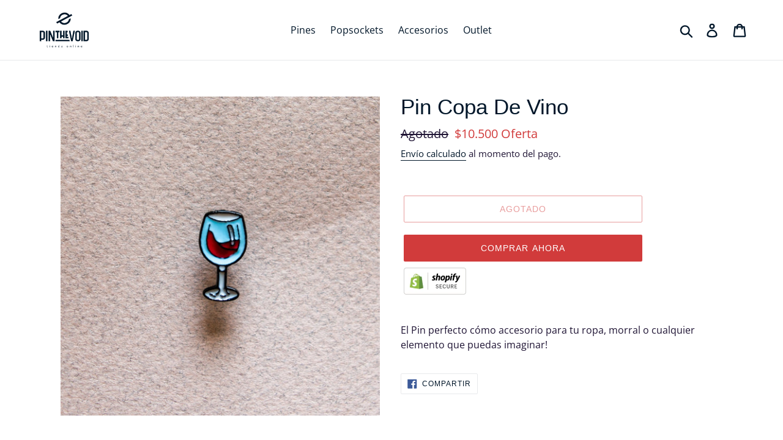

--- FILE ---
content_type: text/plain
request_url: https://www.google-analytics.com/j/collect?v=1&_v=j102&a=161396122&t=pageview&_s=1&dl=https%3A%2F%2Fpinthevoid.com%2Fproducts%2Fpin-copa-de-vino&ul=en-us%40posix&dt=Pin%20Copa%20De%20Vino%20%E2%80%93%20Pin%20The%20Void&sr=1280x720&vp=1280x720&_u=YEBAAEABAAAAACAAI~&jid=807637186&gjid=1712003775&cid=485677065.1769161855&tid=UA-129125134-1&_gid=1484362105.1769161855&_r=1&_slc=1&gtm=45He61m1h2n81KRH9GZ6v810399774za200zd810399774&gcd=13l3l3l3l1l1&dma=0&tag_exp=102015666~103116026~103200004~104527906~104528501~104684208~104684211~105391253~115495940~115938465~115938469~116185181~116185182~116682876~116988316~117041588~117223559&z=32622010
body_size: -450
content:
2,cG-WGZD00BVCN